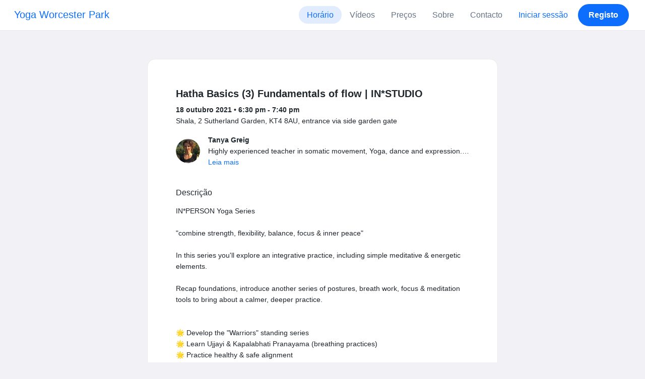

--- FILE ---
content_type: text/html; charset=UTF-8
request_url: https://www.momoyoga.com/yogaworcesterpark/lesson/11620732?_locale_forcing=pt
body_size: 8859
content:

<!doctype html>
<html lang="pt">
<head>
    <meta charset="utf-8">
    <meta name="viewport" content="width=device-width, initial-scale=1, shrink-to-fit=no">

            <meta name="title" content="Yoga Worcester Park - Hatha Basics (3) Fundamentals of flow | IN*STUDIO em segunda-feira, 18 outubro - Momoyoga" />
        <meta name="description" content="Yoga studio administration software for independent yoga teachers and yoga studios. Easy Setup. Zero Learning Curve. Helpdesk Support." />
        <meta name="author" content="Momo Studio B.V.">
        <meta name="robots" content="index, follow" />
        <meta name="language" content="pt" />
    
            <meta property="og:site_name" content="Momoyoga" />
        <meta property="og:type" content="website" />
        <meta property="og:title" content="Yoga Worcester Park - Hatha Basics (3) Fundamentals of flow | IN*STUDIO em segunda-feira, 18 outubro" />
        <meta property="og:url" content="https://www.momoyoga.com/yogaworcesterpark/lesson/11620732/Hatha-Basics-3-Fundamentals-of-flow-IN-STUDIO" />
        <meta property="og:image" content="https://www.momoyoga.com/bootstrap3/images/facebook-image.png" />
        <meta property="og:description" content="IN*PERSON Yoga Series

&quot;combine strength, flexibility, balance, focus &amp;amp; inner peace&quot;

In this series you&#039;ll explore an integrative practice, including simple meditative &amp;amp; energetic elements. 

Recap foundations, introduce another series of po..." />
        <meta property="og:locale" content="pt" />
    
    <link rel="shortcut icon" href="/bootstrap3/images/favicon.9227498e.ico" />

        <!-- Google Tag Manager -->
    <script>(function(w,d,s,l,i){w[l]=w[l]||[];w[l].push({'gtm.start':
                new Date().getTime(),event:'gtm.js'});var f=d.getElementsByTagName(s)[0],
            j=d.createElement(s),dl=l!='dataLayer'?'&l='+l:'';j.async=true;j.src=
            'https://www.googletagmanager.com/gtm.js?id='+i+dl;f.parentNode.insertBefore(j,f);
        })(window,document,'script','dataLayer','GTM-55SCQMW');</script>
    <!-- End Google Tag Manager -->

        <link rel="stylesheet" href="/build/design-system-yogi.d01843cd.css">

    

    <title>Yoga Worcester Park - Hatha Basics (3) Fundamentals of flow | IN*STUDIO em segunda-feira, 18 outubro - Momoyoga</title>
</head>
<body class=" ">
    <!-- Google Tag Manager (noscript) -->
    <noscript><iframe src="https://www.googletagmanager.com/ns.html?id=GTM-55SCQMW"
                      height="0" width="0" style="display:none;visibility:hidden"></iframe></noscript>
    <!-- End Google Tag Manager (noscript) -->

<div class="body-wrapper">
        <nav class="navbar navbar-expand-md sticky-top flex-column navbar-light bg-white">
        <div class="container-fluid">
                        <a class="navbar-brand" href="/yogaworcesterpark/">
            Yoga Worcester Park
        </a>
    

                            <button class="navbar-toggler border-0" type="button" data-bs-toggle="collapse" data-bs-target="#navbarSupportedContent" aria-controls="navbarSupportedContent" aria-expanded="false" aria-label="Toggle navigation">
                    <span class="navbar-toggler-icon"></span>
                </button>
            
            <div class="collapse navbar-collapse" id="navbarSupportedContent">
                <ul class="navbar-nav nav-pills ms-auto">
                                            <li class="nav-item">
                            <a class="nav-link px-lg-3 active" href="/yogaworcesterpark/">
                                Horário
                            </a>
                        </li>

                        

                                                    <li class="nav-item">
                                <a class="nav-link px-lg-3 " href="/yogaworcesterpark/videos/recent">
                                    Vídeos
                                </a>
                            </li>
                        
                                                    <li class="nav-item">
                                <a class="nav-link px-lg-3 " href="/yogaworcesterpark/member/order/create/choose-product">
                                    Preços
                                </a>
                            </li>
                        
                                                    <li class="nav-item">
                                <a class="nav-link px-lg-3 " href="/yogaworcesterpark/about">
                                    Sobre
                                </a>
                            </li>
                        
                                                    <li class="nav-item">
                                <a class="nav-link px-lg-3 " href="/yogaworcesterpark/contact">
                                    Contacto
                                </a>
                            </li>
                        
                                                    <li class="nav-item">
                                <a class="nav-link px-lg-3 text-primary" href="/yogaworcesterpark/login">Iniciar sessão</a>
                            </li>
                        
                                                                                    <li class="nav-item">
                                    <a class="d-none d-md-block btn btn-primary" href="/yogaworcesterpark/register/">Registo</a>
                                    <a class="d-block d-md-none nav-link text-primary" href="/yogaworcesterpark/register/">Registo</a>
                                </li>
                                                                        
                                    </ul>
            </div>
        </div>
    </nav>

            <div class="banners">
                        
                                </div>
    
    <main role="main">
                    <div class="    container-fluid-md-max
">
                <div class="row" id="breadcrumbs">
                    <div class="col">
                        <nav aria-label="breadcrumb">
                                                    </nav>
                    </div>
                </div>

                <div class="row" id="flash-messages">
                    <div class="col">
                        





                    </div>
                </div>


                <div class="row" id="content">
                    <div class="col">
                            <div id="app"></div>
    <div id="schedule">
        <div class="card my-2 overflow-hidden">
            
            <div class="card-body">
                
<div class="lesson-details">
                
    <div class="lesson-title mb-2">
        <h3>
            Hatha Basics (3) Fundamentals of flow | IN*STUDIO
            
        </h3>
    </div>

    <div class="lesson-datetime fw-bold">
        18 outubro 2021 •
        6:30 pm - 7:40 pm
    </div>

            <div class="lesson-location">Shala, 2 Sutherland Garden, KT4 8AU, entrance via side garden gate</div>
    
    <div class="row gx-2 gx-md-0 mt-2 pt-2 pb-3 align-items-center flex-nowrap">
        <div class="col-auto">
            <img src="https://cdn.momo.yoga/upload/teacherAvatar/Greig_Tanya_1559909082.png" alt="" class="avatar rounded-circle me-3">
        </div>
        <div class="col overflow-hidden">
            <span class="fw-bold">Tanya Greig</span>

                            <div class="text-truncate">Highly experienced teacher in somatic movement, Yoga, dance and expression.  Tanya encourages you to &quot;work with what you&#039;ve got&quot;, will guide you to feel your way into safe movement &amp; postures, finding expansion, space and hopefully a little more physical freedom in your body, and peace in your heart and mind.  
You will be challenged, definitely, you&#039;ll also get to rest, recover, laugh and smile.  Her embodied approach will leave you to feeling great about yourself, and discover your fabulousflow!

With an incredible experiential understanding of biomechanics, she uses her skill as a movement reader, to bring out the best in students, giving them examples to imagine, corrections that work and the confidence to fall or fly!</div>
            
                            <div><a href="/yogaworcesterpark/teacher/1741">Leia mais</a></div>
                    </div>
    </div>

    <div class="lesson-action mt-3">
                    
<div
    class="vue-component"
    data-component="LessonActionButton"
    data-options="{&quot;lesson&quot;:{&quot;id&quot;:11620732,&quot;location&quot;:&quot;Shala, 2 Sutherland Garden, KT4 8AU&quot;,&quot;room&quot;:&quot;entrance via side garden gate&quot;,&quot;showSpotsOpen&quot;:false,&quot;spotsTotal&quot;:7,&quot;spotsFilled&quot;:5,&quot;spotsOpen&quot;:2,&quot;detailUrl&quot;:&quot;https:\/\/www.momoyoga.com\/yogaworcesterpark\/lesson\/11620732\/Hatha-Basics-3-Fundamentals-of-flow-IN-STUDIO&quot;,&quot;title&quot;:&quot;Hatha Basics (3) Fundamentals of flow | IN*STUDIO&quot;,&quot;description&quot;:&quot;IN*PERSON Yoga Series\n\n\&quot;combine strength, flexibility, balance, focus &amp;amp; inner peace\&quot;\n\nIn this series you&#039;ll explore an integrative practice, including simple meditative &amp;amp; energetic elements. \n\nRecap foundations, introduce another series of postures, breath work, focus &amp;amp; meditation tools to bring about a calmer, deeper practice.\n\n\n\ud83c\udf1f  Develop the \&quot;Warriors\&quot; standing series\n\ud83c\udf1f  Learn Ujjayi &amp;amp; Kapalabhati Pranayama (breathing practices)\n\ud83c\udf1f  Practice healthy &amp;amp; safe alignment \n\ud83c\udf1f  Discover tools to relieve the body of tension &amp;amp; the mind of stress\n\ud83c\udf1f  Improve strength &amp;amp; flexibility\n\ud83c\udf1f  Explore focus &amp;amp; meditation tools \n\ud83c\udf1f  Build up to a flowing yoga practice, aligning breath &amp;amp; intention with movement\n\n\nPerfect for those wanting to feel their way physically &amp;amp; mindfully into their practice. \n\nLeave feeling energised &amp;amp; inspired!\n\n\nA progressive series of 6 weekly sessions\nStarts: Monday 18th October - 29th November [no class half term 25th Oct]\n\n** ** ** ** ** ** ** ** ** ** ** **\n\nWeek 1: 18 Oct:  \&quot;Connect to the earth\&quot; Focus on Standing Asanas\n**no class HALF TERM 25 Oct\nWeek 2: 01 Nov: \&quot;Letting go\&quot; Focus on Seated hip &amp;amp; lower back release\nWeek 3: 08 Nov \&quot;Moving Forwards\&quot; Focus on backbending\nWeek 4: 15 Nov: \&quot;Upside down\&quot; Change your point of view\nWeek 5: 22 Nov: \&quot;Transition &amp;amp; Intention\&quot;\nWeek 6: 29 Nov: \&quot;Integration\&quot; Focus on putting it together in a flow\n\n\n\n** ** ** ** ** ** ** ** ** ** ** **\n\n6 week course: \u00a378 \n(valid 6 weeks, dates stated in the course)\n** space permitting, you can attend PAYG \u00a315 per class\n\n** ** ** ** ** ** ** ** ** ** ** **\n\n\nWHO is this for?\n\n3rd of HATHA YOGA BASICS series, expertise is certainly not required.\n\nPERFECT CONTINUATION &amp;amp; natural follow up of Hatha Yoga Basics 1 &amp;amp; 2\nALSO, for those who&#039;ve been practicing Hatha a while. \n\nEXCELLENT OPTION for those \&quot;RETURNING\&quot; to their practice after a lapse or break, those who&#039;ve practiced only occasionally\n\nANYONE INTERESTED in exploring the full scope of a yoga practice, including the meditative &amp;amp; energetic elements\n\nMore experienced practitioners will experience a \&quot;stronger practice\&quot; with longer holds &amp;amp; space for an INTEGRATIVE practice\n\nThis series, may also PREPARE YOU to \&quot;optionally\&quot; step into the more dynamic flow classes of Hatha Flow &amp;amp; Vinyasa Flow&quot;,&quot;bookableAt&quot;:&quot;2026-01-17T04:11:04+00:00&quot;,&quot;isBeforeBookingOpens&quot;:false,&quot;isAfterBookingCloses&quot;:true,&quot;timeFrom&quot;:&quot;2021-10-18T18:30:00+01:00&quot;,&quot;timeTo&quot;:&quot;2021-10-18T19:40:00+01:00&quot;,&quot;teacher&quot;:{&quot;teacherImageUrl&quot;:&quot;https:\/\/cdn.momo.yoga\/upload\/teacherAvatar\/Greig_Tanya_1559909082.png&quot;,&quot;image&quot;:null,&quot;id&quot;:1741,&quot;firstName&quot;:&quot;Tanya&quot;,&quot;lastName&quot;:&quot;Greig&quot;,&quot;description&quot;:&quot;Highly experienced teacher in somatic movement, Yoga, dance and expression.  Tanya encourages you to \&quot;work with what you&#039;ve got\&quot;, will guide you to feel your way into safe movement &amp; postures, finding expansion, space and hopefully a little more physical freedom in your body, and peace in your heart and mind.  \r\nYou will be challenged, definitely, you&#039;ll also get to rest, recover, laugh and smile.  Her embodied approach will leave you to feeling great about yourself, and discover your fabulousflow!\r\n\r\nWith an incredible experiential understanding of biomechanics, she uses her skill as a movement reader, to bring out the best in students, giving them examples to imagine, corrections that work and the confidence to fall or fly!&quot;},&quot;states&quot;:[],&quot;hasPassed&quot;:true,&quot;hasStarted&quot;:true,&quot;isBookable&quot;:false,&quot;isCancellable&quot;:false,&quot;isCancelled&quot;:false,&quot;isFree&quot;:false,&quot;linkUrl&quot;:null,&quot;linkTitle&quot;:null,&quot;visit&quot;:null,&quot;online&quot;:{&quot;enabled&quot;:false,&quot;available&quot;:true,&quot;link&quot;:&quot;&quot;,&quot;additionalInfo&quot;:&quot;&quot;},&quot;memberLiabilityWaiver&quot;:{&quot;requiresAgreement&quot;:false},&quot;requiresOrderToBook&quot;:true,&quot;memberNeedsNewProductToBook&quot;:false,&quot;isVisitAllowed&quot;:true,&quot;image&quot;:null,&quot;created&quot;:&quot;2021-10-04T08:44:01+01:00&quot;,&quot;updated&quot;:&quot;2021-10-18T12:04:14+01:00&quot;,&quot;slug&quot;:&quot;Hatha-Basics-3-Fundamentals-of-flow-IN-STUDIO&quot;,&quot;guestVisitsEnabled&quot;:false,&quot;numberOfGuestVisitsAllowed&quot;:null,&quot;canCancelForFree&quot;:false,&quot;freeCancellationClosesAt&quot;:&quot;2021-10-18T10:30:00+01:00&quot;,&quot;bookSeriesEnabled&quot;:false,&quot;heldAt&quot;:&quot;Shala, 2 Sutherland Garden, KT4 8AU, entrance via side garden gate&quot;,&quot;type&quot;:&quot;lesson&quot;,&quot;fromTime&quot;:&quot;2021-10-18T18:30:00+01:00&quot;},&quot;profileName&quot;:&quot;yogaworcesterpark&quot;,&quot;requiredToFinishSetup&quot;:false}"
></div>
                    </div>

    <div class="mb-4">
            </div>

    
            <h4 class="mb-3 fw-normal">Descrição</h4>
        <div class="lesson-description mb-4">
            IN*PERSON Yoga Series<br />
<br />
&#34;combine strength, flexibility, balance, focus &amp; inner peace&#34;<br />
<br />
In this series you&#039;ll explore an integrative practice, including simple meditative &amp; energetic elements. <br />
<br />
Recap foundations, introduce another series of postures, breath work, focus &amp; meditation tools to bring about a calmer, deeper practice.<br />
<br />
<br />
🌟  Develop the &#34;Warriors&#34; standing series<br />
🌟  Learn Ujjayi &amp; Kapalabhati Pranayama (breathing practices)<br />
🌟  Practice healthy &amp; safe alignment <br />
🌟  Discover tools to relieve the body of tension &amp; the mind of stress<br />
🌟  Improve strength &amp; flexibility<br />
🌟  Explore focus &amp; meditation tools <br />
🌟  Build up to a flowing yoga practice, aligning breath &amp; intention with movement<br />
<br />
<br />
Perfect for those wanting to feel their way physically &amp; mindfully into their practice. <br />
<br />
Leave feeling energised &amp; inspired!<br />
<br />
<br />
A progressive series of 6 weekly sessions<br />
Starts: Monday 18th October - 29th November [no class half term 25th Oct]<br />
<br />
** ** ** ** ** ** ** ** ** ** ** **<br />
<br />
Week 1: 18 Oct:  &#34;Connect to the earth&#34; Focus on Standing Asanas<br />
**no class HALF TERM 25 Oct<br />
Week 2: 01 Nov: &#34;Letting go&#34; Focus on Seated hip &amp; lower back release<br />
Week 3: 08 Nov &#34;Moving Forwards&#34; Focus on backbending<br />
Week 4: 15 Nov: &#34;Upside down&#34; Change your point of view<br />
Week 5: 22 Nov: &#34;Transition &amp; Intention&#34;<br />
Week 6: 29 Nov: &#34;Integration&#34; Focus on putting it together in a flow<br />
<br />
<br />
<br />
** ** ** ** ** ** ** ** ** ** ** **<br />
<br />
6 week course: £78 <br />
(valid 6 weeks, dates stated in the course)<br />
** space permitting, you can attend PAYG £15 per class<br />
<br />
** ** ** ** ** ** ** ** ** ** ** **<br />
<br />
<br />
WHO is this for?<br />
<br />
3rd of HATHA YOGA BASICS series, expertise is certainly not required.<br />
<br />
PERFECT CONTINUATION &amp; natural follow up of Hatha Yoga Basics 1 &amp; 2<br />
ALSO, for those who&#039;ve been practicing Hatha a while. <br />
<br />
EXCELLENT OPTION for those &#34;RETURNING&#34; to their practice after a lapse or break, those who&#039;ve practiced only occasionally<br />
<br />
ANYONE INTERESTED in exploring the full scope of a yoga practice, including the meditative &amp; energetic elements<br />
<br />
More experienced practitioners will experience a &#34;stronger practice&#34; with longer holds &amp; space for an INTEGRATIVE practice<br />
<br />
This series, may also PREPARE YOU to &#34;optionally&#34; step into the more dynamic flow classes of Hatha Flow &amp; Vinyasa Flow
        </div>
    
    
    <div class="mb-2 d-flex justify-content-between">
        <a class="text-decoration-none fw-bold text-primary"
           data-bs-toggle="modal"
           data-bs-target="#social-share-11620732"
           href=""
        >Partilhar esta aula</a>

        <a class="text-decoration-none fw-bold text-primary"
           data-bs-toggle="modal"
           data-bs-target="#lesson-calendar-11620732"
           href=""
        >Adicionar ao calendário</a>
    </div>
</div>


                
<div class="modal fade" id="social-share-11620732" tabindex="-1">
    <div class="modal-dialog modal-dialog-centered d-flex justify-content-center">
        <div class="modal-content">
            <div class="modal-header">
                <div class="modal-title">Partilhar esta aula</div>
                <button type="button" class="btn-close" data-bs-dismiss="modal" aria-label="Close"></button>
            </div>

            <div class="modal-body">
                <div class="container gx-0">
                    <div class="row text-center gx-3 my-3">
                        <div class="col-4 col-sm-3 my-3">
                            <a target="_blank"  href="mailto:?
                               &SUBJECT=Hatha Basics (3) Fundamentals of flow | IN*STUDIO em 18 outubro em 18:30
                               &BODY=https://www.momoyoga.com/yogaworcesterpark/lesson/11620732/Hatha-Basics-3-Fundamentals-of-flow-IN-STUDIO"
                            >
                                <div class="social-icon-100 social-icon-email"></div>
                            </a>
                            <span class="text-caption-medium mt-2">E-mail</span>
                        </div>
                        <div class="col-4 col-sm-3 my-3">
                            <a href="https://www.facebook.com/sharer/sharer.php?u=https://www.momoyoga.com/yogaworcesterpark/lesson/11620732/Hatha-Basics-3-Fundamentals-of-flow-IN-STUDIO" target="_blank">
                                <div class="social-icon-100 social-icon-facebook"></div>
                            </a>
                            <span class="text-caption-medium mt-2">Facebook</span>
                        </div>
                        <div class="col-4 col-sm-3 my-3">
                            <a href="https://twitter.com/intent/tweet?url=https://www.momoyoga.com/yogaworcesterpark/lesson/11620732/Hatha-Basics-3-Fundamentals-of-flow-IN-STUDIO" target="_blank">
                                <div class="social-icon-100 social-icon-twitter"></div>
                            </a>
                            <span class="text-caption-medium mt-2">Twitter</span>
                        </div>
                        <div class="col-4 col-sm-3 my-3">
                            <a href="https://www.linkedin.com/sharing/share-offsite/?url=https://www.momoyoga.com/yogaworcesterpark/lesson/11620732/Hatha-Basics-3-Fundamentals-of-flow-IN-STUDIO" target="_blank">
                                <div class="social-icon-100 social-icon-linkedin"></div>
                            </a>
                            <span class="text-caption-medium mt-2">Linkedin</span>
                        </div>
                        <div class="col-4 col-sm-3 my-3">
                            <a href="https://api.whatsapp.com/send?text=https://www.momoyoga.com/yogaworcesterpark/lesson/11620732/Hatha-Basics-3-Fundamentals-of-flow-IN-STUDIO" target="_blank">
                                <div class="social-icon-100 social-icon-whatsapp"></div>
                            </a>
                            <span class="text-caption-medium mt-2 text-nowrap">Whatsapp</span>
                        </div>
                    </div>

                    <div class="row">
                        <div class="col mb-3">
                            <div class="text-body-regular">Partilhar ligação</div>
                            <div class="input-group my-2">
                                <input type="text" class="form-control text-muted bg-white" name="copy-text-lesson-11620732" value="https://www.momoyoga.com/yogaworcesterpark/lesson/11620732/Hatha-Basics-3-Fundamentals-of-flow-IN-STUDIO" disabled/>
                            </div>
                            <a class="btn btn-primary fw-bold copy-link-href"
                               data-copy-success-text="Copiado para a área de transferência"
                               data-copy-failure-text="Não foi possível copiar a ligação"
                               href="https://www.momoyoga.com/yogaworcesterpark/lesson/11620732/Hatha-Basics-3-Fundamentals-of-flow-IN-STUDIO"
                            >Copiar</a>
                        </div>
                    </div>
                </div>
            </div>
        </div>
    </div>
</div>
                
<div class="modal fade calendar-integration-modal" id="lesson-calendar-11620732" tabindex="-1" aria-labelledby="flashModal" aria-hidden="true">
    <div class="modal-dialog modal-dialog-centered d-flex justify-content-center">
        <div class="modal-content">
            <div class="modal-header">
                <div class="modal-title">Adicionar ao calendário</div>
                <button type="button" class="btn-close" data-bs-dismiss="modal" aria-label="Close"></button>
            </div>
            <div class="modal-body">
                <div class="container-fluid email-actions">
                    <div class="row my-3">
                        <a class="btn btn-outline-primary btn-google-start w-100"
                           href="https://calendar.google.com/calendar/r/eventedit?text=Hatha%20Basics%20%283%29%20Fundamentals%20of%20flow%20%7C%20IN%2ASTUDIO&amp;details=IN%2APERSON%20Yoga%20Series%0A%0A%22combine%20strength%2C%20flexibility%2C%20balance%2C%20focus%20%26amp%3B%20inner%20peace%22%0A%0AIn%20this%20series%20you%27ll%20explore%20an%20integrative%20practice%2C%20including%20simple%20meditative%20%26amp%3B%20energetic%20elements.%20%0A%0ARecap%20foundations%2C%20introduce%20another%20series%20of%20postures%2C%20breath%20work%2C%20focus%20%26amp%3B%20meditation%20tools%20to%20bring%20about%20a%20calmer%2C%20deeper%20practice.%0A%0A%0A%F0%9F%8C%9F%20%20Develop%20the%20%22Warriors%22%20standing%20series%0A%F0%9F%8C%9F%20%20Learn%20Ujjayi%20%26amp%3B%20Kapalabhati%20Pranayama%20%28breathing%20practices%29%0A%F0%9F%8C%9F%20%20Practice%20healthy%20%26amp%3B%20safe%20alignment%20%0A%F0%9F%8C%9F%20%20Discover%20tools%20to%20relieve%20the%20body%20of%20tension%20%26amp%3B%20the%20mind%20of%20stress%0A%F0%9F%8C%9F%20%20Improve%20strength%20%26amp%3B%20flexibility%0A%F0%9F%8C%9F%20%20Explore%20focus%20%26amp%3B%20meditation%20tools%20%0A%F0%9F%8C%9F%20%20Build%20up%20to%20a%20flowing%20yoga%20practice%2C%20aligning%20breath%20%26amp%3B%20intention%20with%20movement%0A%0A%0APerfect%20for%20those%20wanting%20to%20feel%20their%20way%20physically%20%26amp%3B%20mindfully%20into%20their%20practice.%20%0A%0ALeave%20feeling%20energised%20%26amp%3B%20inspired%21%0A%0A%0AA%20progressive%20series%20of%206%20weekly%20sessions%0AStarts%3A%20Monday%2018th%20October%20-%2029th%20November%20%5Bno%20class%20half%20term%2025th%20Oct%5D%0A%0A%2A%2A%20%2A%2A%20%2A%2A%20%2A%2A%20%2A%2A%20%2A%2A%20%2A%2A%20%2A%2A%20%2A%2A%20%2A%2A%20%2A%2A%20%2A%2A%0A%0AWeek%201%3A%2018%20Oct%3A%20%20%22Connect%20to%20the%20earth%22%20Focus%20on%20Standing%20Asanas%0A%2A%2Ano%20class%20HALF%20TERM%2025%20Oct%0AWeek%202%3A%2001%20Nov%3A%20%22Letting%20go%22%20Focus%20on%20Seated%20hip%20%26amp%3B%20lower%20back%20release%0AWeek%203%3A%2008%20Nov%20%22Moving%20Forwards%22%20Focus%20on%20backbending%0AWeek%204%3A%2015%20Nov%3A%20%22Upside%20down%22%20Change%20your%20point%20of%20view%0AWeek%205%3A%2022%20Nov%3A%20%22Transition%20%26amp%3B%20Intention%22%0AWeek%206%3A%2029%20Nov%3A%20%22Integration%22%20Focus%20on%20putting%20it%20together%20in%20a%20flow%0A%0A%0A%0A%2A%2A%20%2A%2A%20%2A%2A%20%2A%2A%20%2A%2A%20%2A%2A%20%2A%2A%20%2A%2A%20%2A%2A%20%2A%2A%20%2A%2A%20%2A%2A%0A%0A6%20week%20course%3A%20%C2%A378%20%0A%28valid%206%20weeks%2C%20dates%20stated%20in%20the%20course%29%0A%2A%2A%20space%20permitting%2C%20you%20can%20attend%20PAYG%20%C2%A315%20per%20class%0A%0A%2A%2A%20%2A%2A%20%2A%2A%20%2A%2A%20%2A%2A%20%2A%2A%20%2A%2A%20%2A%2A%20%2A%2A%20%2A%2A%20%2A%2A%20%2A%2A%0A%0A%0AWHO%20is%20this%20for%3F%0A%0A3rd%20of%20HATHA%20YOGA%20BASICS%20series%2C%20expertise%20is%20certainly%20not%20required.%0A%0APERFECT%20CONTINUATION%20%26amp%3B%20natural%20follow%20up%20of%20Hatha%20Yoga%20Basics%201%20%26amp%3B%202%0AALSO%2C%20for%20those%20who%27ve%20been%20practicing%20Hatha%20a%20while.%20%0A%0AEXCELLENT%20OPTION%20for%20those%20%22RETURNING%22%20to%20their%20practice%20after%20a%20lapse%20or%20break%2C%20those%20who%27ve%20practiced%20only%20occasionally%0A%0AANYONE%20INTERESTED%20in%20exploring%20the%20full%20scope%20of%20a%20yoga%20practice%2C%20including%20the%20meditative%20%26amp%3B%20energetic%20elements%0A%0AMore%20experienced%20practitioners%20will%20experience%20a%20%22stronger%20practice%22%20with%20longer%20holds%20%26amp%3B%20space%20for%20an%20INTEGRATIVE%20practice%0A%0AThis%20series%2C%20may%20also%20PREPARE%20YOU%20to%20%22optionally%22%20step%20into%20the%20more%20dynamic%20flow%20classes%20of%20Hatha%20Flow%20%26amp%3B%20Vinyasa%20Flow&amp;location=Shala%2C%202%20Sutherland%20Garden%2C%20KT4%208AU%2C%20entrance%20via%20side%20garden%20gate&amp;dates=20211018T183000%2F20211018T194000&amp;ctz=Europe%2FLondon"
                           target="_blank"
                        >Google</a>
                    </div>
                    <div class="row mb-3">
                        <a class="btn btn-outline-primary btn-outlook-start w-100"
                           href="https://outlook.office.com/calendar/0/deeplink/compose?path=/calendar/action/compose&subject=Hatha%20Basics%20%283%29%20Fundamentals%20of%20flow%20%7C%20IN%2ASTUDIO&amp;body=IN%2APERSON%20Yoga%20Series%0A%0A%22combine%20strength%2C%20flexibility%2C%20balance%2C%20focus%20%26amp%3B%20inner%20peace%22%0A%0AIn%20this%20series%20you%27ll%20explore%20an%20integrative%20practice%2C%20including%20simple%20meditative%20%26amp%3B%20energetic%20elements.%20%0A%0ARecap%20foundations%2C%20introduce%20another%20series%20of%20postures%2C%20breath%20work%2C%20focus%20%26amp%3B%20meditation%20tools%20to%20bring%20about%20a%20calmer%2C%20deeper%20practice.%0A%0A%0A%F0%9F%8C%9F%20%20Develop%20the%20%22Warriors%22%20standing%20series%0A%F0%9F%8C%9F%20%20Learn%20Ujjayi%20%26amp%3B%20Kapalabhati%20Pranayama%20%28breathing%20practices%29%0A%F0%9F%8C%9F%20%20Practice%20healthy%20%26amp%3B%20safe%20alignment%20%0A%F0%9F%8C%9F%20%20Discover%20tools%20to%20relieve%20the%20body%20of%20tension%20%26amp%3B%20the%20mind%20of%20stress%0A%F0%9F%8C%9F%20%20Improve%20strength%20%26amp%3B%20flexibility%0A%F0%9F%8C%9F%20%20Explore%20focus%20%26amp%3B%20meditation%20tools%20%0A%F0%9F%8C%9F%20%20Build%20up%20to%20a%20flowing%20yoga%20practice%2C%20aligning%20breath%20%26amp%3B%20intention%20with%20movement%0A%0A%0APerfect%20for%20those%20wanting%20to%20feel%20their%20way%20physically%20%26amp%3B%20mindfully%20into%20their%20practice.%20%0A%0ALeave%20feeling%20energised%20%26amp%3B%20inspired%21%0A%0A%0AA%20progressive%20series%20of%206%20weekly%20sessions%0AStarts%3A%20Monday%2018th%20October%20-%2029th%20November%20%5Bno%20class%20half%20term%2025th%20Oct%5D%0A%0A%2A%2A%20%2A%2A%20%2A%2A%20%2A%2A%20%2A%2A%20%2A%2A%20%2A%2A%20%2A%2A%20%2A%2A%20%2A%2A%20%2A%2A%20%2A%2A%0A%0AWeek%201%3A%2018%20Oct%3A%20%20%22Connect%20to%20the%20earth%22%20Focus%20on%20Standing%20Asanas%0A%2A%2Ano%20class%20HALF%20TERM%2025%20Oct%0AWeek%202%3A%2001%20Nov%3A%20%22Letting%20go%22%20Focus%20on%20Seated%20hip%20%26amp%3B%20lower%20back%20release%0AWeek%203%3A%2008%20Nov%20%22Moving%20Forwards%22%20Focus%20on%20backbending%0AWeek%204%3A%2015%20Nov%3A%20%22Upside%20down%22%20Change%20your%20point%20of%20view%0AWeek%205%3A%2022%20Nov%3A%20%22Transition%20%26amp%3B%20Intention%22%0AWeek%206%3A%2029%20Nov%3A%20%22Integration%22%20Focus%20on%20putting%20it%20together%20in%20a%20flow%0A%0A%0A%0A%2A%2A%20%2A%2A%20%2A%2A%20%2A%2A%20%2A%2A%20%2A%2A%20%2A%2A%20%2A%2A%20%2A%2A%20%2A%2A%20%2A%2A%20%2A%2A%0A%0A6%20week%20course%3A%20%C2%A378%20%0A%28valid%206%20weeks%2C%20dates%20stated%20in%20the%20course%29%0A%2A%2A%20space%20permitting%2C%20you%20can%20attend%20PAYG%20%C2%A315%20per%20class%0A%0A%2A%2A%20%2A%2A%20%2A%2A%20%2A%2A%20%2A%2A%20%2A%2A%20%2A%2A%20%2A%2A%20%2A%2A%20%2A%2A%20%2A%2A%20%2A%2A%0A%0A%0AWHO%20is%20this%20for%3F%0A%0A3rd%20of%20HATHA%20YOGA%20BASICS%20series%2C%20expertise%20is%20certainly%20not%20required.%0A%0APERFECT%20CONTINUATION%20%26amp%3B%20natural%20follow%20up%20of%20Hatha%20Yoga%20Basics%201%20%26amp%3B%202%0AALSO%2C%20for%20those%20who%27ve%20been%20practicing%20Hatha%20a%20while.%20%0A%0AEXCELLENT%20OPTION%20for%20those%20%22RETURNING%22%20to%20their%20practice%20after%20a%20lapse%20or%20break%2C%20those%20who%27ve%20practiced%20only%20occasionally%0A%0AANYONE%20INTERESTED%20in%20exploring%20the%20full%20scope%20of%20a%20yoga%20practice%2C%20including%20the%20meditative%20%26amp%3B%20energetic%20elements%0A%0AMore%20experienced%20practitioners%20will%20experience%20a%20%22stronger%20practice%22%20with%20longer%20holds%20%26amp%3B%20space%20for%20an%20INTEGRATIVE%20practice%0A%0AThis%20series%2C%20may%20also%20PREPARE%20YOU%20to%20%22optionally%22%20step%20into%20the%20more%20dynamic%20flow%20classes%20of%20Hatha%20Flow%20%26amp%3B%20Vinyasa%20Flow&amp;location=Shala%2C%202%20Sutherland%20Garden%2C%20KT4%208AU%2C%20entrance%20via%20side%20garden%20gate&amp;startdt=2021-10-18T18%3A30%3A00&amp;enddt=2021-10-18T19%3A40%3A00"
                           target="_blank"
                        >Outlook</a>
                    </div>
                    <div class="row mb-3">
                        <a class="btn btn-outline-primary btn-yahoo-start w-100"
                           href="https://calendar.yahoo.com/?v=60&view=d&type=20&title=Hatha%20Basics%20%283%29%20Fundamentals%20of%20flow%20%7C%20IN%2ASTUDIO&amp;desc=IN%2APERSON%20Yoga%20Series%0A%0A%22combine%20strength%2C%20flexibility%2C%20balance%2C%20focus%20%26amp%3B%20inner%20peace%22%0A%0AIn%20this%20series%20you%27ll%20explore%20an%20integrative%20practice%2C%20including%20simple%20meditative%20%26amp%3B%20energetic%20elements.%20%0A%0ARecap%20foundations%2C%20introduce%20another%20series%20of%20postures%2C%20breath%20work%2C%20focus%20%26amp%3B%20meditation%20tools%20to%20bring%20about%20a%20calmer%2C%20deeper%20practice.%0A%0A%0A%F0%9F%8C%9F%20%20Develop%20the%20%22Warriors%22%20standing%20series%0A%F0%9F%8C%9F%20%20Learn%20Ujjayi%20%26amp%3B%20Kapalabhati%20Pranayama%20%28breathing%20practices%29%0A%F0%9F%8C%9F%20%20Practice%20healthy%20%26amp%3B%20safe%20alignment%20%0A%F0%9F%8C%9F%20%20Discover%20tools%20to%20relieve%20the%20body%20of%20tension%20%26amp%3B%20the%20mind%20of%20stress%0A%F0%9F%8C%9F%20%20Improve%20strength%20%26amp%3B%20flexibility%0A%F0%9F%8C%9F%20%20Explore%20focus%20%26amp%3B%20meditation%20tools%20%0A%F0%9F%8C%9F%20%20Build%20up%20to%20a%20flowing%20yoga%20practice%2C%20aligning%20breath%20%26amp%3B%20intention%20with%20movement%0A%0A%0APerfect%20for%20those%20wanting%20to%20feel%20their%20way%20physically%20%26amp%3B%20mindfully%20into%20their%20practice.%20%0A%0ALeave%20feeling%20energised%20%26amp%3B%20inspired%21%0A%0A%0AA%20progressive%20series%20of%206%20weekly%20sessions%0AStarts%3A%20Monday%2018th%20October%20-%2029th%20November%20%5Bno%20class%20half%20term%2025th%20Oct%5D%0A%0A%2A%2A%20%2A%2A%20%2A%2A%20%2A%2A%20%2A%2A%20%2A%2A%20%2A%2A%20%2A%2A%20%2A%2A%20%2A%2A%20%2A%2A%20%2A%2A%0A%0AWeek%201%3A%2018%20Oct%3A%20%20%22Connect%20to%20the%20earth%22%20Focus%20on%20Standing%20Asanas%0A%2A%2Ano%20class%20HALF%20TERM%2025%20Oct%0AWeek%202%3A%2001%20Nov%3A%20%22Letting%20go%22%20Focus%20on%20Seated%20hip%20%26amp%3B%20lower%20back%20release%0AWeek%203%3A%2008%20Nov%20%22Moving%20Forwards%22%20Focus%20on%20backbending%0AWeek%204%3A%2015%20Nov%3A%20%22Upside%20down%22%20Change%20your%20point%20of%20view%0AWeek%205%3A%2022%20Nov%3A%20%22Transition%20%26amp%3B%20Intention%22%0AWeek%206%3A%2029%20Nov%3A%20%22Integration%22%20Focus%20on%20putting%20it%20together%20in%20a%20flow%0A%0A%0A%0A%2A%2A%20%2A%2A%20%2A%2A%20%2A%2A%20%2A%2A%20%2A%2A%20%2A%2A%20%2A%2A%20%2A%2A%20%2A%2A%20%2A%2A%20%2A%2A%0A%0A6%20week%20course%3A%20%C2%A378%20%0A%28valid%206%20weeks%2C%20dates%20stated%20in%20the%20course%29%0A%2A%2A%20space%20permitting%2C%20you%20can%20attend%20PAYG%20%C2%A315%20per%20class%0A%0A%2A%2A%20%2A%2A%20%2A%2A%20%2A%2A%20%2A%2A%20%2A%2A%20%2A%2A%20%2A%2A%20%2A%2A%20%2A%2A%20%2A%2A%20%2A%2A%0A%0A%0AWHO%20is%20this%20for%3F%0A%0A3rd%20of%20HATHA%20YOGA%20BASICS%20series%2C%20expertise%20is%20certainly%20not%20required.%0A%0APERFECT%20CONTINUATION%20%26amp%3B%20natural%20follow%20up%20of%20Hatha%20Yoga%20Basics%201%20%26amp%3B%202%0AALSO%2C%20for%20those%20who%27ve%20been%20practicing%20Hatha%20a%20while.%20%0A%0AEXCELLENT%20OPTION%20for%20those%20%22RETURNING%22%20to%20their%20practice%20after%20a%20lapse%20or%20break%2C%20those%20who%27ve%20practiced%20only%20occasionally%0A%0AANYONE%20INTERESTED%20in%20exploring%20the%20full%20scope%20of%20a%20yoga%20practice%2C%20including%20the%20meditative%20%26amp%3B%20energetic%20elements%0A%0AMore%20experienced%20practitioners%20will%20experience%20a%20%22stronger%20practice%22%20with%20longer%20holds%20%26amp%3B%20space%20for%20an%20INTEGRATIVE%20practice%0A%0AThis%20series%2C%20may%20also%20PREPARE%20YOU%20to%20%22optionally%22%20step%20into%20the%20more%20dynamic%20flow%20classes%20of%20Hatha%20Flow%20%26amp%3B%20Vinyasa%20Flow&amp;in_loc=Shala%2C%202%20Sutherland%20Garden%2C%20KT4%208AU%2C%20entrance%20via%20side%20garden%20gate&amp;st=20211018T183000&amp;et=20211018T194000"
                           target="_blank"
                        >Yahoo</a>
                    </div>
                    <div class="row mb-3">
                        <a class="btn btn-outline-primary btn-download-start w-100"
                           href="/yogaworcesterpark/calendar/export/lesson/11620732"
                        >Ficheiro iCalendar</a>
                    </div>
                </div>
            </div>
        </div>
    </div>
</div>
            </div>
        </div>
    </div>
                    </div>
                </div>
            </div>
            </main>

    <footer class="footer">
                    
<div class="powered-by">
    <span>Desenvolvido por</span>
    <a href="https://www.momoyoga.com/en/?utm_medium=poweredby&utm_source=footer" target="_blank">
        <svg width="168" height="35" viewBox="0 0 168 35" fill="none" xmlns="http://www.w3.org/2000/svg">
    <path class="letter" fill-rule="evenodd" clip-rule="evenodd" d="M157.941 22.0195C155.953 22.0195 154.343 20.3813 154.343 18.3586C154.343 16.3384 155.953 14.699 157.941 14.699C159.928 14.699 161.54 16.3384 161.54 18.3586C161.54 20.3813 159.928 22.0195 157.941 22.0195ZM162.206 10.2016L161.54 10.7019C160.448 10.1703 159.23 9.86292 157.941 9.86292C153.327 9.86292 149.589 13.6672 149.589 18.3586C149.589 23.0501 153.327 26.8568 157.941 26.8568C159.23 26.8568 160.448 26.5494 161.54 26.0178L162.206 26.518H166.292V18.3586V10.2016H162.206Z" fill="#23282C"/>
    <path class="letter" fill-rule="evenodd" clip-rule="evenodd" d="M119.748 22.0195C117.76 22.0195 116.149 20.3813 116.149 18.3586C116.149 16.3384 117.76 14.699 119.748 14.699C121.735 14.699 123.345 16.3384 123.345 18.3586C123.345 20.3813 121.735 22.0195 119.748 22.0195ZM119.748 9.86292C115.135 9.86292 111.395 13.6672 111.395 18.3586C111.395 23.0501 115.135 26.8568 119.748 26.8568C124.36 26.8568 128.099 23.0501 128.099 18.3586C128.099 13.6672 124.36 9.86292 119.748 9.86292Z" fill="#23282C"/>
    <path class="letter" fill-rule="evenodd" clip-rule="evenodd" d="M138.844 22.0195C136.857 22.0195 135.247 20.3813 135.247 18.3586C135.247 16.3384 136.857 14.699 138.844 14.699C140.832 14.699 142.443 16.3384 142.443 18.3586C142.443 20.3813 140.832 22.0195 138.844 22.0195ZM142.443 10.7019C141.351 10.1703 140.134 9.86292 138.844 9.86292C134.231 9.86292 130.494 13.6672 130.494 18.3586C130.494 19.6352 130.777 20.8406 131.273 21.9254C132.6 24.8341 135.486 26.8568 138.844 26.8568C140.134 26.8568 141.35 26.5494 142.443 26.0178C142.434 28.0332 140.826 29.6641 138.844 29.6641C137.606 29.6641 136.513 29.0277 135.865 28.0597H130.75C131.654 31.7555 134.929 34.5002 138.844 34.5002C143.456 34.5002 147.195 30.6936 147.195 26.0021V10.2016H143.11L142.443 10.7019Z" fill="#23282C"/>
    <path class="letter" fill-rule="evenodd" clip-rule="evenodd" d="M106.298 9.8634L102.187 18.7786L98.1178 9.8634H92.8889L99.5444 24.5115L95.9637 32.2804H101.199L111.536 9.8634H106.298Z" fill="#23282C"/>
    <path class="letter" fill-rule="evenodd" clip-rule="evenodd" d="M84.2537 22.0195C82.2654 22.0195 80.6551 20.3813 80.6551 18.3586C80.6551 16.3384 82.2654 14.699 84.2537 14.699C86.2407 14.699 87.851 16.3384 87.851 18.3586C87.851 20.3813 86.2407 22.0195 84.2537 22.0195ZM84.2537 9.86292C79.6385 9.86292 75.9014 13.6672 75.9014 18.3586C75.9014 23.0501 79.6385 26.8568 84.2537 26.8568C88.8653 26.8568 92.6036 23.0501 92.6036 18.3586C92.6036 13.6672 88.8653 9.86292 84.2537 9.86292Z" fill="#23282C"/>
    <path class="letter" fill-rule="evenodd" clip-rule="evenodd" d="M36.7747 22.0195C34.7888 22.0195 33.1762 20.3813 33.1762 18.3586C33.1762 16.3384 34.7888 14.699 36.7747 14.699C38.7642 14.699 40.3732 16.3384 40.3732 18.3586C40.3732 20.3813 38.7642 22.0195 36.7747 22.0195ZM36.7747 9.86292C32.1631 9.86292 28.4248 13.6672 28.4248 18.3586C28.4248 23.0501 32.1631 26.8568 36.7747 26.8568C41.3887 26.8568 45.127 23.0501 45.127 18.3586C45.127 13.6672 41.3887 9.86292 36.7747 9.86292Z" fill="#23282C"/>
    <path class="letter" fill-rule="evenodd" clip-rule="evenodd" d="M66.8226 9.86292C64.4777 9.86292 62.6969 10.8465 61.1802 12.4292C59.6624 10.8465 58.2156 9.86292 55.8719 9.86292C54.5815 9.86292 53.3658 10.509 52.2734 11.0406L51.6063 10.2016H47.522V18.3586V26.8568H52.2734V26.0178V18.3586C52.2734 16.3384 53.2189 14.699 55.2048 14.699C57.193 14.699 58.1374 16.3384 58.1374 18.3586H58.1386V18.3731V26.0178V26.8568H62.8912V26.0178V18.3743V18.3586C62.8912 16.3384 63.8355 14.699 65.8226 14.699C67.8097 14.699 68.7552 16.3384 68.7552 18.3586V26.0178V26.8568H73.5066V18.3586C73.5066 13.6684 71.4354 9.86292 66.8226 9.86292Z" fill="#23282C"/>
    <path class="letter" fill-rule="evenodd" clip-rule="evenodd" d="M19.3449 9.86292C17.0024 9.86292 15.2215 10.8465 13.7036 12.4292C12.187 10.8465 10.7379 9.86292 8.39533 9.86292C7.10617 9.86292 5.8881 10.509 4.79682 11.0406L4.13091 10.2016H0.0454102V18.3586V26.8568H4.79682V26.0178V18.3586C4.79682 16.3384 5.73999 14.699 7.72705 14.699C9.71412 14.699 10.6608 16.3384 10.6608 18.3586V18.3731V26.0178V26.8568H15.417V26.0178V18.3743C15.417 18.3671 15.4146 18.3635 15.4146 18.3586C15.4146 16.3384 16.359 14.699 18.346 14.699C20.3343 14.699 21.2786 16.3384 21.2786 18.3586V26.0178V26.8568H26.0312V18.3586H26.0301C26.0301 13.6684 23.9577 9.86292 19.3449 9.86292Z" fill="#23282C"/>
</svg>

    </a>
</div>

<div class="locale-selection dropdown-center dropup">
    <a href="#" class="dropdown-toggle" data-bs-toggle="dropdown" aria-expanded="false">
        Português
        <span class="material-symbols-rounded material-icons-round">language</span>
    </a>
    <ul class="dropdown-menu shadow mb-2">
                    <li>
                <a class="dropdown-item" href="?_locale_forcing=da"
                >
                    <span>Dansk</span>
                                    </a>
            </li>
                    <li>
                <a class="dropdown-item" href="?_locale_forcing=de"
                >
                    <span>Deutsch</span>
                                    </a>
            </li>
                    <li>
                <a class="dropdown-item" href="?_locale_forcing=en"
                >
                    <span>English</span>
                                    </a>
            </li>
                    <li>
                <a class="dropdown-item" href="?_locale_forcing=es"
                >
                    <span>Español</span>
                                    </a>
            </li>
                    <li>
                <a class="dropdown-item" href="?_locale_forcing=fr"
                >
                    <span>Français</span>
                                    </a>
            </li>
                    <li>
                <a class="dropdown-item" href="?_locale_forcing=it"
                >
                    <span>Italiano</span>
                                    </a>
            </li>
                    <li>
                <a class="dropdown-item" href="?_locale_forcing=nb"
                >
                    <span>Norwegian bokmål</span>
                                    </a>
            </li>
                    <li>
                <a class="dropdown-item" href="?_locale_forcing=nl"
                >
                    <span>Nederlands</span>
                                    </a>
            </li>
                    <li>
                <a class="dropdown-item active" href="?_locale_forcing=pt"
                >
                    <span>Português</span>
                                            <span class="material-symbols-rounded">check</span>
                                    </a>
            </li>
                    <li>
                <a class="dropdown-item" href="?_locale_forcing=sl"
                >
                    <span>Slovenščina</span>
                                    </a>
            </li>
                    <li>
                <a class="dropdown-item" href="?_locale_forcing=sv"
                >
                    <span>Svenska</span>
                                    </a>
            </li>
            </ul>
</div>

            </footer>
</div>

            <script src="//js.stripe.com/v3/"></script>

            <script type="text/javascript">
    
    
    window.clientConfiguration = {
        reCaptchaSiteKey: "6Lf1R64UAAAAAN7HLgPZH-s5nYZM1o762Ek6QeCt",
        theme: "DESIGN_SYSTEM",

                                timeFormat: "h:mm A",
            dateFormat: "D MMM YYYY",
            longDateFormat: "D MMMM, YYYY",
            flatpickrDateFormat: "j M Y",
            features: {
                BOOKING_WINDOW: true,
                BRAND_SETTINGS: false,
                CANCELLATION_WINDOW: true,
                CAN_ADD_TEACHER: false,
                CUSTOMIZABLE_EMAILS: true,
                EMAIL_SUBSCRIBERS_SYNCHRONIZATION: true,
                FREE_EVENTS: true,
                MEMBER_EXPORT: true,
                PAYMENT_METHOD_BANK_TRANSFER: true,
                PAYMENT_METHOD_CASH: true,
                PAYMENT_METHOD_PAY_PAL: true,
                PROMO_CODES: true,
                RECURRING_MEMBERSHIPS: true,
                SWITCH_PSP_PLAN: true,
                TEACHER_AREA: true,
                TEACHER_EXPORT: true,
                WAITLISTS: true,
                BRAND_SETTINGS_TRIAL: false,
                CUSTOM_RANGE_INSIGHTS: false,
            },
            featureFlags: {
                BRAND_SETTINGS: true,
                CROPPER: false,
                RECURRING_MEMBERSHIP_IMPROVEMENTS: true,
                SEPA_WARNING_EMAIL: false,
                STAFF_ROLES: true,
                URBAN_SPORTS_CLUB: false,
                WEBSITE_INTEGRATION: false,
            },
                        lang: "en",
            isAllowedToTrial: false
            };
</script>

    

    <script src="/build/runtime.9082697d.js"></script><script src="/build/4631.9400cf9d.js"></script><script src="/build/4230.97d364dd.js"></script><script src="/build/8823.3f0f178d.js"></script><script src="/build/2599.bbbd15d4.js"></script><script src="/build/design-system-yogi.d1116e23.js"></script>
</body>
</html>
